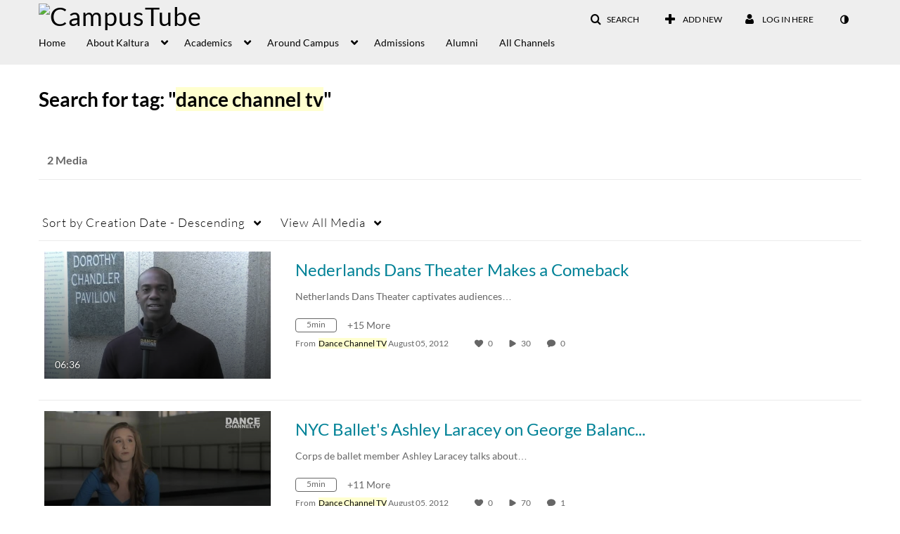

--- FILE ---
content_type: text/plain;charset=UTF-8
request_url: https://edu.mediaspace.kaltura.com/user/get-details?format=ajax&_=1768796745571
body_size: 547
content:
{"content":[{"target":"#userMobileMenuDisplayName, #userMenuDisplayName","action":"replace","content":"Log In Here"}],"script":"$(\"body\").trigger(\"userDetailsPopulated\");;document.querySelector(\"meta[name=xsrf-ajax-nonce]\").setAttribute(\"content\", \"[base64]\");;if (typeof KApps != \"undefined\" && typeof KApps.Accessibility != \"undefined\") {KApps.Accessibility.applySelectedMode();}"}